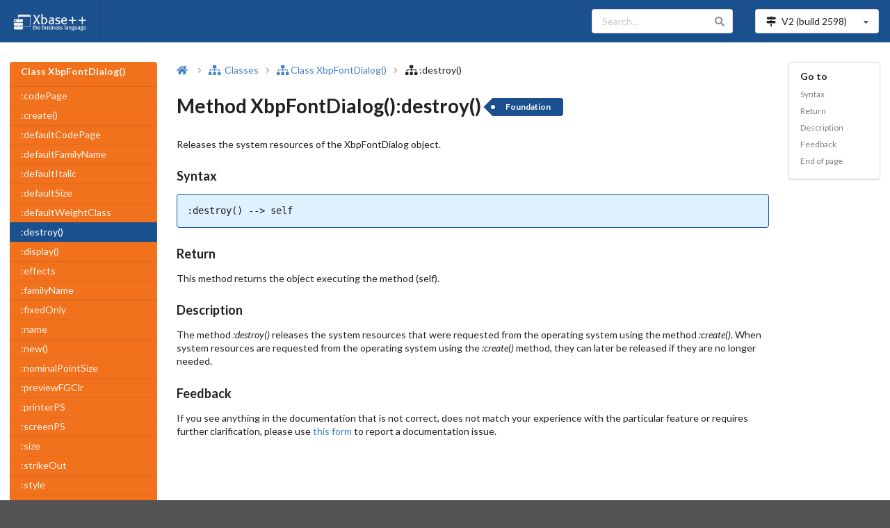

--- FILE ---
content_type: text/html
request_url: https://doc.alaska-software.com/content/mtd_xppcref_xbpfontdialog_op_senddestroy.cxp
body_size: 76486
content:

<!DOCTYPE html>
<html lang="en">
<head>
    <!-- Matomo -->
   <script type="text/javascript">                                                                                                                                                                                                                                                                                                                                                                                                                                                                                                                                                                                                                                                                                                                                                                                                                                                                                                                                                                                                                                 
    var _paq = window._paq = window._paq || [];                                                                                                                                                                                                                                                                                                                                                                                                                                                                                                                                                                                                                                                                                                                                                                                                                                                                                                                                                                                                                 
    /* tracker methods like "setCustomDimension" should be called before "trackPageView" */                                                                                                                                                                                                                                                                                                                                                                                                                                                                                                                                                                                                                                                                                                                                                                                                                                                                                                                                                                     
    _paq.push(['trackPageView']);                                                                                                                                                                                                                                                                                                                                                                                                                                                                                                                                                                                                                                                                                                                                                                                                                                                                                                                                                                                                                               
    _paq.push(['enableLinkTracking']);                                                                                                                                                                                                                                                                                                                                                                                                                                                                                                                                                                                                                                                                                                                                                                                                                                                                                                                                                                                                                          
    (function () {                                                                                                                                                                                                                                                                                                                                                                                                                                                                                                                                                                                                                                                                                                                                                                                                                                                                                                                                                                                                                                              
        var u = "https://analytics.alaska-software.net/";                                                                                                                                                                                                                                                                                                                                                                                                                                                                                                                                                                                                                                                                                                                                                                                                                                                                                                                                                                                                       
        _paq.push(['setTrackerUrl', u + 'matomo.php']);                                                                                                                                                                                                                                                                                                                                                                                                                                                                                                                                                                                                                                                                                                                                                                                                                                                                                                                                                                                                         
        _paq.push(['setSiteId', '3']);                                                                                                                                                                                                                                                                                                                                                                                                                                                                                                                                                                                                                                                                                                                                                                                                                                                                                                                                                                                                                          
        var d = document, g = d.createElement('script'), s = d.getElementsByTagName('script')[0];                                                                                                                                                                                                                                                                                                                                                                                                                                                                                                                                                                                                                                                                                                                                                                                                                                                                                                                                                               
        g.type = 'text/javascript';                                                                                                                                                                                                                                                                                                                                                                                                                                                                                                                                                                                                                                                                                                                                                                                                                                                                                                                                                                                                                             
        g.async = true;                                                                                                                                                                                                                                                                                                                                                                                                                                                                                                                                                                                                                                                                                                                                                                                                                                                                                                                                                                                                                                         
        g.src = u + 'matomo.js';                                                                                                                                                                                                                                                                                                                                                                                                                                                                                                                                                                                                                                                                                                                                                                                                                                                                                                                                                                                                                                
        s.parentNode.insertBefore(g, s);                                                                                                                                                                                                                                                                                                                                                                                                                                                                                                                                                                                                                                                                                                                                                                                                                                                                                                                                                                                                                        
    })();                                                                                                                                                                                                                                                                                                                                                                                                                                                                                                                                                                                                                                                                                                                                                                                                                                                                                                                                                                                                                                                       
</script>                                                                                                                                                                                                                                                                                                                                                                                                                                                                                                                                                                                                                                                                                                                                                                                                                                                                                                                                                                                                                                                       



    <!-- End Matomo Code -->
<title>Method XbpFontDialog():destroy() | Xbase++ - </title>

    <meta charset="UTF-8">
<meta name="description" content="Method XbpFontDialog():destroy() - Releases the system resources of the XbpFontDialog object" />

    <meta name="viewport" content="width=device-width, initial-scale=1.0, maximum-scale=1.0"/>
    <link rel="stylesheet" type="text/css" href="/resources/semantic-ui/semantic.min.css">
    <script type="text/javascript" src="/resources/js/jquery.min.js"></script>
    <script type="text/javascript" src="/resources/semantic-ui/semantic.min.js"></script>
    <script type="text/javascript" src="/resources/js/common.js"></script>
    <script type="text/javascript" src="/resources/js/search.js"></script>
    <script type="text/javascript" src="/resources/js/elasticlunr.min.js"></script>
    <link rel="stylesheet" type="text/css" href="/resources/css/styles.css">
<link rel="stylesheet" type="text/css" href="/resources/css/prism.css">

</head>

<body class="pushable">
    <!-- Mobile sidebar for mobile version-->
    <div id="sidebar-menu-placeholder"><div class="ui blue inverted left vertical menu sidebar mobile only" id="sidebar-menu">
   <div class="item" id="wdg-sidebar-left-menu">
    <div class="header" >Class XbpFontDialog()</div>
    <div class="menu" >
     <a class="item"  href="cls_xppcref_xbpfontdialog.cxp">XbpFontDialog()</a><a class="item"  href="mv_xppcref_xbpfontdialog_op_sendcodepage.cxp">:codePage</a><a class="item"  href="mtd_xppcref_xbpfontdialog_op_sendcreate.cxp">:create()</a><a class="item"  href="mv_xppcref_xbpfontdialog_op_senddefaultcodepage.cxp">:defaultCodePage</a><a class="item"  href="mv_xppcref_xbpfontdialog_op_senddefaultfamilyname.cxp">:defaultFamilyName</a><a class="item"  href="mv_xppcref_xbpfontdialog_op_senddefaultitalic.cxp">:defaultItalic</a><a class="item"  href="mv_xppcref_xbpfontdialog_op_senddefaultsize.cxp">:defaultSize</a><a class="item"  href="mv_xppcref_xbpfontdialog_op_senddefaultweightclass.cxp">:defaultWeightClass</a><a class="item active"  href="mtd_xppcref_xbpfontdialog_op_senddestroy.cxp">:destroy()</a><a class="item"  href="mtd_xppcref_xbpfontdialog_op_senddisplay.cxp">:display()</a><a class="item"  href="mv_xppcref_xbpfontdialog_op_sendeffects.cxp">:effects</a><a class="item"  href="mv_xppcref_xbpfontdialog_op_sendfamilyname.cxp">:familyName</a><a class="item"  href="mv_xppcref_xbpfontdialog_op_sendfixedonly.cxp">:fixedOnly</a><a class="item"  href="mv_xppcref_xbpfontdialog_op_sendname.cxp">:name</a><a class="item"  href="mtd_xppcref_xbpfontdialog_op_sendnew.cxp">:new()</a><a class="item"  href="mv_xppcref_xbpfontdialog_op_sendnominalpointsize.cxp">:nominalPointSize</a><a class="item"  href="mv_xppcref_xbpfontdialog_op_sendpreviewfgclr.cxp">:previewFGClr</a><a class="item"  href="mv_xppcref_xbpfontdialog_op_sendprinterps.cxp">:printerPS</a><a class="item"  href="mv_xppcref_xbpfontdialog_op_sendscreenps.cxp">:screenPS</a><a class="item"  href="mv_xppcref_xbpfontdialog_op_sendsize.cxp">:size</a><a class="item"  href="mv_xppcref_xbpfontdialog_op_sendstrikeout.cxp">:strikeOut</a><a class="item"  href="mv_xppcref_xbpfontdialog_op_sendstyle.cxp">:style</a><a class="item"  href="mv_xppcref_xbpfontdialog_op_sendsynthesizefonts.cxp">:synthesizeFonts</a><a class="item"  href="mv_xppcref_xbpfontdialog_op_sendtitle.cxp">:title</a><a class="item"  href="mv_xppcref_xbpfontdialog_op_sendunderscore.cxp">:underscore</a><a class="item"  href="mv_xppcref_xbpfontdialog_op_sendvectoronly.cxp">:vectorOnly</a><a class="item"  href="mv_xppcref_xbpfontdialog_op_sendviewprinterfonts.cxp">:viewPrinterFonts</a><a class="item"  href="mv_xppcref_xbpfontdialog_op_sendviewscreenfonts.cxp">:viewScreenFonts</a>
    </div>
   </div>
  </div>
</div>



    <!-- End mobile sidebar-->

    <!-- Search sidebar-->
   <div id="wdg-search-sidebar" class="ui wide vertical menu right sidebar">                                                                                                                                                                                                                                                                                                                                                                                                                                                                                                                                                                                                                                                                                                                                                                                                                                                                                                                                                                                       
    <div class="item">                                                                                                                                                                                                                                                                                                                                                                                                                                                                                                                                                                                                                                                                                                                                                                                                                                                                                                                                                                                                                                          
        <div class="ui right action left icon input">                                                                                                                                                                                                                                                                                                                                                                                                                                                                                                                                                                                                                                                                                                                                                                                                                                                                                                                                                                                                           
            <i class="search icon"></i>                                                                                                                                                                                                                                                                                                                                                                                                                                                                                                                                                                                                                                                                                                                                                                                                                                                                                                                                                                                                                         
            <input autocomplete="off" type="text" placeholder="Type at least 3 characters"                                                                                                                                                                                                                                                                                                                                                                                                                                                                                                                                                                                                                                                                                                                                                                                                                                                                                                                                                                      
                   id="search-input-on-search-sidebar">                                                                                                                                                                                                                                                                                                                                                                                                                                                                                                                                                                                                                                                                                                                                                                                                                                                                                                                                                                                                         
            <button class="ui icon button" id="search-clear-button-on-search-sidebar">                                                                                                                                                                                                                                                                                                                                                                                                                                                                                                                                                                                                                                                                                                                                                                                                                                                                                                                                                                          
                <i class="trash icon"></i>                                                                                                                                                                                                                                                                                                                                                                                                                                                                                                                                                                                                                                                                                                                                                                                                                                                                                                                                                                                                                      
            </button>                                                                                                                                                                                                                                                                                                                                                                                                                                                                                                                                                                                                                                                                                                                                                                                                                                                                                                                                                                                                                                           
        </div>                                                                                                                                                                                                                                                                                                                                                                                                                                                                                                                                                                                                                                                                                                                                                                                                                                                                                                                                                                                                                                                  
        <div class="ui right aligned tiny header">search results: <span id="search-results-number">0</span></div>                                                                                                                                                                                                                                                                                                                                                                                                                                                                                                                                                                                                                                                                                                                                                                                                                                                                                                                                               
    </div>                                                                                                                                                                                                                                                                                                                                                                                                                                                                                                                                                                                                                                                                                                                                                                                                                                                                                                                                                                                                                                                      
    <div id="search-results">                                                                                                                                                                                                                                                                                                                                                                                                                                                                                                                                                                                                                                                                                                                                                                                                                                                                                                                                                                                                                                   
    </div>                                                                                                                                                                                                                                                                                                                                                                                                                                                                                                                                                                                                                                                                                                                                                                                                                                                                                                                                                                                                                                                      
</div>                                                                                                                                                                                                                                                                                                                                                                                                                                                                                                                                                                                                                                                                                                                                                                                                                                                                                                                                                                                                                                                          




    <!-- End Search sidebar-->

    <div class="pusher">
       <header>                                                                                                                                                                                                                                                                                                                                                                                                                                                                                                                                                                                                                                                                                                                                                                                                                                                                                                                                                                                                                                                        
 <div class="ui blue inverted menu no-margin" id="top-menu">                                                                                                                                                                                                                                                                                                                                                                                                                                                                                                                                                                                                                                                                                                                                                                                                                                                                                                                                                                                                    
  <a class="link item mobile hidden" href="/">                                                                                                                                                                                                                                                                                                                                                                                                                                                                                                                                                                                                                                                                                                                                                                                                                                                                                                                                                                                                                  
   <img class="ui rounded image" alt="Xbase++ Logo" height="30"                                                                                                                                                                                                                                                                                                                                                                                                                                                                                                                                                                                                                                                                                                                                                                                                                                                                                                                                                                                                 
                 src="/resources/images/xpp-wide-text-white-transparent.png"/></a>                                                                                                                                                                                                                                                                                                                                                                                                                                                                                                                                                                                                                                                                                                                                                                                                                                                                                                                                                                              
  <div class="left menu mobile only">                                                                                                                                                                                                                                                                                                                                                                                                                                                                                                                                                                                                                                                                                                                                                                                                                                                                                                                                                                                                                           
   <a class="active item" id="sidebar-menu-button"> <i class="sidebar large icon"></i> Menu </a>                                                                                                                                                                                                                                                                                                                                                                                                                                                                                                                                                                                                                                                                                                                                                                                                                                                                                                                                                                
  </div>                                                                                                                                                                                                                                                                                                                                                                                                                                                                                                                                                                                                                                                                                                                                                                                                                                                                                                                                                                                                                                                        
  <div class="right menu">                                                                                                                                                                                                                                                                                                                                                                                                                                                                                                                                                                                                                                                                                                                                                                                                                                                                                                                                                                                                                                      
   <div class="item mobile hidden">                                                                                                                                                                                                                                                                                                                                                                                                                                                                                                                                                                                                                                                                                                                                                                                                                                                                                                                                                                                                                             
    <div class="ui icon input">                                                                                                                                                                                                                                                                                                                                                                                                                                                                                                                                                                                                                                                                                                                                                                                                                                                                                                                                                                                                                                 
     <input type="text" placeholder="Search..." id="search-input" autocomplete="off"><i class="search link icon"></i>                                                                                                                                                                                                                                                                                                                                                                                                                                                                                                                                                                                                                                                                                                                                                                                                                                                                                                                                           
    </div>                                                                                                                                                                                                                                                                                                                                                                                                                                                                                                                                                                                                                                                                                                                                                                                                                                                                                                                                                                                                                                                      
   </div>                                                                                                                                                                                                                                                                                                                                                                                                                                                                                                                                                                                                                                                                                                                                                                                                                                                                                                                                                                                                                                                       
   <div class="item">                                                                                                                                                                                                                                                                                                                                                                                                                                                                                                                                                                                                                                                                                                                                                                                                                                                                                                                                                                                                                                           
    <div class="ui compact selection dropdown" id="version-dropdown">                                                                                                                                                                                                                                                                                                                                                                                                                                                                                                                                                                                                                                                                                                                                                                                                                                                                                                                                                                                           
     <input type="hidden" name="xpp-version" value="2"><i class="map signs icon"></i>                                                                                                                                                                                                                                                                                                                                                                                                                                                                                                                                                                                                                                                                                                                                                                                                                                                                                                                                                                           
     <div class="default text"></div><i class="dropdown icon"></i>                                                                                                                                                                                                                                                                                                                                                                                                                                                                                                                                                                                                                                                                                                                                                                                                                                                                                                                                                                                              
     <div class="menu">                                                                                                                                                                                                                                                                                                                                                                                                                                                                                                                                                                                                                                                                                                                                                                                                                                                                                                                                                                                                                                         
      <div class="item" data-value="2">                                                                                                                                                                                                                                                                                                                                                                                                                                                                                                                                                                                                                                                                                                                                                                                                                                                                                                                                                                                                                         
       V2 (build <span id="build-number-v2">2598</span>)                                                                                                                                                                                                                                                                                                                                                                                                                                                                                                                                                                                                                                                                                                                                                                                                                                                                                                                                                                                                        
      </div>                                                                                                                                                                                                                                                                                                                                                                                                                                                                                                                                                                                                                                                                                                                                                                                                                                                                                                                                                                                                                                                    
     </div>                                                                                                                                                                                                                                                                                                                                                                                                                                                                                                                                                                                                                                                                                                                                                                                                                                                                                                                                                                                                                                                     
    </div>                                                                                                                                                                                                                                                                                                                                                                                                                                                                                                                                                                                                                                                                                                                                                                                                                                                                                                                                                                                                                                                      
   </div>                                                                                                                                                                                                                                                                                                                                                                                                                                                                                                                                                                                                                                                                                                                                                                                                                                                                                                                                                                                                                                                       
  </div>                                                                                                                                                                                                                                                                                                                                                                                                                                                                                                                                                                                                                                                                                                                                                                                                                                                                                                                                                                                                                                                        
 </div>                                                                                                                                                                                                                                                                                                                                                                                                                                                                                                                                                                                                                                                                                                                                                                                                                                                                                                                                                                                                                                                         
</header>                                                                                                                                                                                                                                                                                                                                                                                                                                                                                                                                                                                                                                                                                                                                                                                                                                                                                                                                                                                                                                                       






        <main class="padding-top-1">


<div id="sidebar-menu-placeholder"><div class="ui blue inverted left vertical menu sidebar mobile only" id="sidebar-menu">
   <div class="item" id="wdg-sidebar-left-menu">
    <div class="header" >Class XbpFontDialog()</div>
    <div class="menu" >
     <a class="item"  href="cls_xppcref_xbpfontdialog.cxp">XbpFontDialog()</a><a class="item"  href="mv_xppcref_xbpfontdialog_op_sendcodepage.cxp">:codePage</a><a class="item"  href="mtd_xppcref_xbpfontdialog_op_sendcreate.cxp">:create()</a><a class="item"  href="mv_xppcref_xbpfontdialog_op_senddefaultcodepage.cxp">:defaultCodePage</a><a class="item"  href="mv_xppcref_xbpfontdialog_op_senddefaultfamilyname.cxp">:defaultFamilyName</a><a class="item"  href="mv_xppcref_xbpfontdialog_op_senddefaultitalic.cxp">:defaultItalic</a><a class="item"  href="mv_xppcref_xbpfontdialog_op_senddefaultsize.cxp">:defaultSize</a><a class="item"  href="mv_xppcref_xbpfontdialog_op_senddefaultweightclass.cxp">:defaultWeightClass</a><a class="item active"  href="mtd_xppcref_xbpfontdialog_op_senddestroy.cxp">:destroy()</a><a class="item"  href="mtd_xppcref_xbpfontdialog_op_senddisplay.cxp">:display()</a><a class="item"  href="mv_xppcref_xbpfontdialog_op_sendeffects.cxp">:effects</a><a class="item"  href="mv_xppcref_xbpfontdialog_op_sendfamilyname.cxp">:familyName</a><a class="item"  href="mv_xppcref_xbpfontdialog_op_sendfixedonly.cxp">:fixedOnly</a><a class="item"  href="mv_xppcref_xbpfontdialog_op_sendname.cxp">:name</a><a class="item"  href="mtd_xppcref_xbpfontdialog_op_sendnew.cxp">:new()</a><a class="item"  href="mv_xppcref_xbpfontdialog_op_sendnominalpointsize.cxp">:nominalPointSize</a><a class="item"  href="mv_xppcref_xbpfontdialog_op_sendpreviewfgclr.cxp">:previewFGClr</a><a class="item"  href="mv_xppcref_xbpfontdialog_op_sendprinterps.cxp">:printerPS</a><a class="item"  href="mv_xppcref_xbpfontdialog_op_sendscreenps.cxp">:screenPS</a><a class="item"  href="mv_xppcref_xbpfontdialog_op_sendsize.cxp">:size</a><a class="item"  href="mv_xppcref_xbpfontdialog_op_sendstrikeout.cxp">:strikeOut</a><a class="item"  href="mv_xppcref_xbpfontdialog_op_sendstyle.cxp">:style</a><a class="item"  href="mv_xppcref_xbpfontdialog_op_sendsynthesizefonts.cxp">:synthesizeFonts</a><a class="item"  href="mv_xppcref_xbpfontdialog_op_sendtitle.cxp">:title</a><a class="item"  href="mv_xppcref_xbpfontdialog_op_sendunderscore.cxp">:underscore</a><a class="item"  href="mv_xppcref_xbpfontdialog_op_sendvectoronly.cxp">:vectorOnly</a><a class="item"  href="mv_xppcref_xbpfontdialog_op_sendviewprinterfonts.cxp">:viewPrinterFonts</a><a class="item"  href="mv_xppcref_xbpfontdialog_op_sendviewscreenfonts.cxp">:viewScreenFonts</a>
    </div>
   </div>
  </div>
</div>

<div class="ui padded grid">

    <div class="three wide widescreen three wide large screen five wide computer five wide tablet column mobile hidden"
         id="left-column">
        <div id="left-menu" class="ui sticky">
<div class="ui vertical accordion inverted orange fluid menu" id="wgd-left-menu">
 <a class="item wgd-left-menu-class" href="cls_xppcref_xbpfontdialog.cxp">
  <div class="header wgd-left-menu-class-header">Class XbpFontDialog()</div>
    </a>
<a class="item wgd-left-menu-member" href="mv_xppcref_xbpfontdialog_op_sendcodepage.cxp">:codePage</a><a class="item wgd-left-menu-member" href="mtd_xppcref_xbpfontdialog_op_sendcreate.cxp">:create()</a><a class="item wgd-left-menu-member" href="mv_xppcref_xbpfontdialog_op_senddefaultcodepage.cxp">:defaultCodePage</a><a class="item wgd-left-menu-member" href="mv_xppcref_xbpfontdialog_op_senddefaultfamilyname.cxp">:defaultFamilyName</a><a class="item wgd-left-menu-member" href="mv_xppcref_xbpfontdialog_op_senddefaultitalic.cxp">:defaultItalic</a><a class="item wgd-left-menu-member" href="mv_xppcref_xbpfontdialog_op_senddefaultsize.cxp">:defaultSize</a><a class="item wgd-left-menu-member" href="mv_xppcref_xbpfontdialog_op_senddefaultweightclass.cxp">:defaultWeightClass</a><a class="active item wgd-left-menu-member" href="mtd_xppcref_xbpfontdialog_op_senddestroy.cxp">:destroy()</a><a class="item wgd-left-menu-member" href="mtd_xppcref_xbpfontdialog_op_senddisplay.cxp">:display()</a><a class="item wgd-left-menu-member" href="mv_xppcref_xbpfontdialog_op_sendeffects.cxp">:effects</a><a class="item wgd-left-menu-member" href="mv_xppcref_xbpfontdialog_op_sendfamilyname.cxp">:familyName</a><a class="item wgd-left-menu-member" href="mv_xppcref_xbpfontdialog_op_sendfixedonly.cxp">:fixedOnly</a><a class="item wgd-left-menu-member" href="mv_xppcref_xbpfontdialog_op_sendname.cxp">:name</a><a class="item wgd-left-menu-member" href="mtd_xppcref_xbpfontdialog_op_sendnew.cxp">:new()</a><a class="item wgd-left-menu-member" href="mv_xppcref_xbpfontdialog_op_sendnominalpointsize.cxp">:nominalPointSize</a><a class="item wgd-left-menu-member" href="mv_xppcref_xbpfontdialog_op_sendpreviewfgclr.cxp">:previewFGClr</a><a class="item wgd-left-menu-member" href="mv_xppcref_xbpfontdialog_op_sendprinterps.cxp">:printerPS</a><a class="item wgd-left-menu-member" href="mv_xppcref_xbpfontdialog_op_sendscreenps.cxp">:screenPS</a><a class="item wgd-left-menu-member" href="mv_xppcref_xbpfontdialog_op_sendsize.cxp">:size</a><a class="item wgd-left-menu-member" href="mv_xppcref_xbpfontdialog_op_sendstrikeout.cxp">:strikeOut</a><a class="item wgd-left-menu-member" href="mv_xppcref_xbpfontdialog_op_sendstyle.cxp">:style</a><a class="item wgd-left-menu-member" href="mv_xppcref_xbpfontdialog_op_sendsynthesizefonts.cxp">:synthesizeFonts</a><a class="item wgd-left-menu-member" href="mv_xppcref_xbpfontdialog_op_sendtitle.cxp">:title</a><a class="item wgd-left-menu-member" href="mv_xppcref_xbpfontdialog_op_sendunderscore.cxp">:underscore</a><a class="item wgd-left-menu-member" href="mv_xppcref_xbpfontdialog_op_sendvectoronly.cxp">:vectorOnly</a><a class="item wgd-left-menu-member" href="mv_xppcref_xbpfontdialog_op_sendviewprinterfonts.cxp">:viewPrinterFonts</a><a class="item wgd-left-menu-member" href="mv_xppcref_xbpfontdialog_op_sendviewscreenfonts.cxp">:viewScreenFonts</a>
</div>

        </div>
    </div>

    <div class="eleven wide widescreen eleven wide large screen eight wide computer eleven wide tablet sixteen wide mobile column">
        <div class="ui breadcrumb">
            <a class="section" href="/"><i class="home icon"></i></a>
            <i class="right angle icon divider"></i>
<a class="section" href="class_toc_x.cxp" id="wdg-bread-crumb-1">
<i class="sitemap icon"></i>
    Classes
</a>
<i class="right angle icon divider"></i>
<a class="link item" href="cls_xppcref_xbpfontdialog.cxp" id="wdg-bread-crumb-2">
<i class="sitemap icon"></i>Class XbpFontDialog()</a>
<i class="right angle icon divider"></i>
<span class="item" id="wdg-bread-crumb-3">
<i class="sitemap icon"></i>:destroy()</span>

        </div>

        <h1 class="ui header" id="wdg-name">
<span>Method XbpFontDialog():destroy()</span>

<a class="bg-blue ui tag label" href="/document-conventions.cxp#FeatureGrades" id="wdg-feature">Foundation</a>

        </h1>
        <div class="ui vertical basic segment">
<p>Releases the system resources of the XbpFontDialog object. </p>

        </div>



<a class="anchor" id="syntax"></a>
<div class="ui vertical basic segment" id="wdg-syntax">
 <div class="ui header">
        Syntax
    </div>
 <div class="syntax-code-block" id="wdg-syntax-content">
  <pre><code>:destroy() --&gt; self</code></pre>
 </div>
</div><a class="anchor" id="wdg-return-anchor"></a>
<div class="ui vertical basic segment" >
 <div class="ui header">
        Return
    </div>
 <div class="wdg-return-content">
  <p class="wdg-return-description">This method returns the object executing the method (self). </p>
 </div>
</div><a class="anchor" id="wdg-description-anchor"></a>
<div class="ui vertical basic segment" >
 <div class="ui header">
        Description
    </div>
 <div>
  <p class="wdg-description-text">The method <span class="italic">:destroy()</span> releases the system resources that were requested from the operating system using the method <span class="italic">:create()</span>. When system resources are requested from the operating system using the <span class="italic">:create()</span> method, they can later be released if they are no longer needed. </p>
 </div>
</div>

        <div id="wdg-feedback">
            <a class="anchor" id="feedback"></a>
            <div class="ui vertical basic segment" id="wdg-feedback-segment">
                <div class="ui header">Feedback</div>
                <p>
                    If you see anything in the documentation that is not correct, does not match your
                    experience with the particular feature or requires further clarification, please use
<a href="/feedback/feedback.cxp?bid=2598&amp;fid=Feature-Not-Available&amp;title=Method%20XbpFontDialog%28%29%3Adestroy%28%29"  rel="nofollow">this form</a>

                    to report a documentation issue.
                </p>
            </div>
        </div>
    </div>

    <div class="two wide widescreen two wide large screen three wide computer sixteen wide tablet mobile column"
         id="right-column">
        <div class="ui sticky" id="right-menu">
            <div class="ui fluid vertical menu" id="right-menu-section">
                <div class="item mobile hidden tablet hidden" id="wdg-goto">
                    <div class="header">Go to</div>
<div class="menu">
 <a class="item" href="#syntax">Syntax</a>

<a class="item" href="#wdg-return-anchor" >Return</a>
<a class="item" href="#wdg-description-anchor" id="wdg-right-menu-description">Description</a>
<a class="item" href="#feedback" id="wdg-right-menu-feedback">Feedback</a>
<a class="item" href="#end-of-page">End of page</a>
</div>

                </div>


            </div>
<!-- Informational: RenderSection() used to write a unknown section [groups]! -->
        </div>
    </div>

</div>

<script type="text/javascript" src="/resources/js/prism.js"></script>


        </main>

<footer>
    <a id="end-of-page"></a>
    <div class="ui stackable text menu bg-light-blue" id="wdg-footer-menu">
        <div class="item" id="wdg-copyright">Copyright &copy; 1997-2026 Alaska Software</div>
        <div class="right menu">
            <a class="item text-blue bold" href="https://samples.alaska-software.com" target="_blank">
                <i class="laptop code icon"></i>
                CXP Samples
            </a>
            <span class="item no-padding mobile hidden tablet hidden">|</span>
            <a class="item text-blue bold" href="https://ilx.alaska-software.com" target="_blank">
                <i class="comments icon"></i>
                ILX Articles/Forums
            </a>
            <span class="item no-padding mobile hidden tablet hidden">|</span>
            <a class="item text-blue bold" href="https://www.youtube.com/channel/UCJV2NCN0Mj-uhE-6WZKsuJA"
               target="_blank">
                <i class="youtube icon"></i>
                All-About-Code
            </a>
            <span class="item no-padding mobile hidden tablet hidden">|</span>
            <a class="item text-blue bold" href="https://portal.alaska-software.com/" target="_blank">
                <i class="briefcase icon"></i>
                ASI-Portal
            </a>
            <span class="item no-padding mobile hidden tablet hidden">|</span>
            <a class="item text-blue bold" href="https://www.alaska-software.com/company/imprint.cxp"
               target="_blank">
                <i class="certificate icon"></i>
                Imprint
            </a>
        </div>
    </div>
</footer>

        <button id="back-to-top-button" class="ui circular icon orange button">
            <i class="icon chevron up"></i>
        </button>
    </div>

</body>
</html>


--- FILE ---
content_type: text/css
request_url: https://doc.alaska-software.com/resources/css/styles.css
body_size: 10851
content:
.pusher {
    display: flex !important;
    flex-direction: column !important;
}

main {
    display: flex;
    flex-direction: column !important;
    flex-grow: 1 !important;
}

#back-to-top-button {
    display: none;
    position: fixed;
    bottom: 40px;
    right: 40px;
    z-index: 999; /* Make sure it does not overlap */
}

#top-menu, #top-menu-mobile {
    border-radius: 0;
}

.ui.cards a.card:hover .alaska-card-footer {
    background-color: var(--alaska-orange);
}

.alaska-card-footer-blue:hover {
    background-color: var(--alaska-blue) !important;
    cursor: default !important;
}

.ui.table thead th, .ui.table thead, .ui.table tfoot th, .ui.table tfoot {
    background: #dff0ff !important;
}

.ui.table, .ui.table thead th, .ui.table tfoot th {
    border-width: 1px !important;
    border-color: var(--alaska-blue) !important;
}

figure.code-block-segment, div.syntax-code-block {
    display: block;
    margin: 1em 0em 0em 0em;
    border: 1px solid var(--alaska-blue);
    border-radius: 0.28571429rem;
}

figure.code-block-segment figcaption {
    display: block;
    padding: 1em;
    border-bottom: 1px solid var(--alaska-blue);
    border-radius: 0.28571429rem 0.28571429rem 0 0;
    font-weight: bold;
}

figure.code-block-segment figcaption, div.syntax-code-block {
    background: #dff0ff;
}

div.code-block, div.syntax-code-block {
    overflow-x: auto;
    padding: 0em 1em 0em 1em;
}

pre, pre code, pre samp {
    margin: 0;
    padding: 1em 0em 1em 0em;
}

pre code, pre samp {
    word-wrap: normal;
    -moz-tab-size: 4;
    -o-tab-size: 4;
    tab-size: 4;
    cursor: text;
}

.ui.inverted.orange.menu .active.item {
    background-color: var(--alaska-blue) !important;
}

#leading-char-menu td.active {
    background-color: var(--alaska-blue) !important;
    color: #ffffff !important;
}

#leading-char-menu td {
    border-color: #dd691d !important;
}

#leading-char-menu td.goto-link {
    padding: 0.5em;
}

#leading-char-menu td.active:first-child {
    border-radius: 0.28571429rem 0px 0px 0.28571429rem;
}

#leading-char-menu td.active:last-child {
    border-radius: 0em 0.28571429rem 0.28571429rem 0em;
}

.italic {
    font-style: italic;
}

.bold {
    font-weight: bold !important;
}

.no-margin {
    margin: 0 !important;
}

.no-padding {
    padding: 0 !important;
}

.no-flex-grow {
    flex-grow: 0 !important;
}

.padding-top-1 {
    padding-top: 1em !important;
}

.padding-top-2 {
    padding-top: 2em !important;
}

.margin-top-1 {
    margin-top: 1em !important;
}

.margin-top-2 {
    margin-top: 2em !important;
}

.margin-right-1 {
    margin-right: 1em !important;
}

.margin-right-2 {
    margin-right: 2em !important;
}

.margin-left-1 {
    margin-left: 1em !important;
}

.margin-left-2 {
    margin-left: 2em !important;
}

.bg-blue, .dark-blue {
    background-color: var(--alaska-blue) !important;
    color: #FFFFFF !important;
}

.bg-light-blue {
    background-color: var(--alaska-light-blue) !important;
}

.text-blue {
    color: var(--alaska-blue) !important;
}

.text-white {
    color: #FFFFFF !important;
}

.nowrap {
    white-space: nowrap;
}

.ui.accordion .accordion {
    margin: 0em;
}

div.image-title {
    border: 0px !important;
    text-align: center;
    margin: 0px !important;
}

div.image-content {
    max-width: 50em !important;
}

i.image-divider {
    margin: 0px !important;
}

.ui.top.attached.clearing.segment .ui.header {
    margin-bottom: 0em;
}

#left-menu, #right-menu {
    z-index: 1;
}

.video-wrapper {
    width: 50%;
}

div.stackable.grid.image-grid div.row div.wide.column:first-child {
    text-align: right;
}

div.stackable.grid.image-grid div.row div.wide.column:last-child {
    text-align: left;
}

div.stackable.grid.image-grid div.row.image-header-row {
    padding-top: 0;
}

div.stackable.grid.image-grid {
    margin-bottom: 1em;
}

#wdg-feature {
    margin-left: 1em;
}

#left-menu {
    border-radius: .28571429rem !important;
}

.wdg-simple-list, .wdg-ordered-list, .wdg-parameter-list, .wdg-link-list {
    margin-bottom: 1em;
}

.ui.center.aligned.message {
    text-align: center;
}

figcaption.code-block-header {
    min-height: 3.3em;
}

a.anchor {
    position: relative;
    top: -50px;
}

#left-menu .item {
    padding-top: 7px;
    padding-bottom: 7px;
}

#wdg-sidebar-bread-crumbs {
    border-bottom: 1px solid #2224261a
}

#wdg-footer-menu .item {
    border-radius: 0;
}

#leading-char-result .column {
    box-shadow: -1px 0 0 0 rgba(34, 36, 38, .9);
    webkit-box-shadow: -1px 0 0 0 rgba(34, 36, 38, .9);
}

.truncated {
    text-overflow: ellipsis;
    white-space: nowrap;
    overflow: hidden
}

.ui.vertical.menu .item > i.icon {
    float: left;
    margin: 0em 0.5em 0em 0em;
}

.wgd-left-menu-group-content .item {
    background-color: rgb(170, 213, 255) !important;
    color: rgba(0, 0, 0, .87) !important;
}

.wgd-left-menu-group-content .item:hover {
    background-color: rgba(170, 213, 255, 0.8) !important;
    color: rgba(0, 0, 0, .87) !important;
}

.wgd-left-menu-group-content .item.active {
    background-color: rgba(170, 213, 255, 0.6) !important;
    color: rgba(0, 0, 0, .87) !important;
}

pre[class*="language-"], code[class*="language-"] {
    background-color: white !important;
    margin: 0 !important;
    padding: 0 !important;
}

#version-dropdown, #version-dropdown-mobile {
    min-height: 35px;
    padding: .67857143em 3.2em .67857143em 1em
}

#wdg-footer-menu {
    margin-bottom: 0;
}

#wdg-footer-menu .item {
    padding: .92857143em 1.14285714em;
}

.index-header {
    font-size: 1.2em !important;
}

/* Mobile */
@media only screen and (max-width: 767px) {
    [class*="mobile hidden"],
    [class*="tablet only"]:not(.mobile),
    [class*="computer only"]:not(.mobile),
    [class*="large screen only"]:not(.mobile),
    [class*="widescreen only"]:not(.mobile),
    [class*="or lower hidden"] {
        display: none !important;
    }

    h1 {
        font-size: 1.5em !important;
    }

    h2 {
        font-size: 1.4em !important;
    }

    #wdg-top-level-title {
        font-size: 0.8em !important;
    }

    #right-menu {
        position: static !important;
    }

    .video-wrapper {
        width: 100%;
    }

    #leading-char-menu {
        width: 100%;
    }

    #leading-char-menu tr:first-child td.active:first-child {
        border-radius: 0.28571429em 0em 0em 0em;
    }

    #leading-char-menu tr:first-child td.active:last-child {
        border-radius: 0em 0.28571429em 0em 0em;
    }

    #leading-char-menu tr:last-child td.active:first-child {
        border-radius: 0em 0em 0em 0.28571429em;
    }

    #leading-char-menu tr:last-child td.active:last-child {
        border-radius: 0em 0em 0.28571429em 0em;
    }

    #leading-char-menu td.active:first-child {
        border-radius: 0em;
    }

    #leading-char-menu td.active:last-child {
        border-radius: 0em;
    }

    div.stackable.grid.image-grid div.row div.wide.column {
        text-align: center !important;
    }

    a.anchor {
        top: -50px;
    }
}

/* Tablet / iPad Portrait */
@media only screen and (min-width: 768px) and (max-width: 991px) {
    [class*="mobile only"]:not(.tablet),
    [class*="tablet hidden"],
    [class*="computer only"]:not(.tablet),
    [class*="large screen only"]:not(.tablet),
    [class*="widescreen only"]:not(.tablet),
    [class*="or lower hidden"]:not(.mobile) {
        display: none !important;
    }

    h1 {
        font-size: 1.5em !important;
    }

    .video-wrapper {
        width: 100%;
    }

    #leading-char-menu {
        width: auto;
    }

    #leading-char-menu tr:first-child td.active:first-child {
        border-radius: 0.28571429em 0em 0em 0em;
    }

    #leading-char-menu tr:first-child td.active:last-child {
        border-radius: 0em 0.28571429em 0em 0em;
    }

    #leading-char-menu tr:last-child td.active:first-child {
        border-radius: 0em 0em 0em 0.28571429em;
    }

    #leading-char-menu tr:last-child td.active:last-child {
        border-radius: 0em 0em 0.28571429em 0em;
    }

    #leading-char-menu td.active:first-child {
        border-radius: 0em;
    }

    #leading-char-menu td.active:last-child {
        border-radius: 0em;
    }

    div.stackable.grid.image-grid div.row div.wide.column {
        text-align: center !important;
    }

    #right-menu {
        position: static !important;
    }
}

/* Computer / Desktop / iPad Landscape */
@media only screen and (min-width: 992px) and (max-width: 1199px) {
    [class*="mobile only"]:not(.computer),
    [class*="tablet only"]:not(.computer),
    [class*="computer hidden"],
    [class*="large screen only"]:not(.computer),
    [class*="widescreen only"]:not(.computer),
    [class*="or lower hidden"]:not(.tablet):not(.mobile) {
        display: none !important;
    }

    #leading-char-menu {
        width: auto;
    }

    #leading-char-menu tr:first-child td.active:first-child {
        border-radius: 0.28571429em 0em 0em 0em;
    }

    #leading-char-menu tr:first-child td.active:last-child {
        border-radius: 0em 0.28571429em 0em 0em;
    }

    #leading-char-menu tr:last-child td.active:first-child {
        border-radius: 0em 0em 0em 0.28571429em;
    }

    #leading-char-menu tr:last-child td.active:last-child {
        border-radius: 0em 0em 0.28571429em 0em;
    }

    #leading-char-menu td.active:first-child {
        border-radius: 0em;
    }

    #leading-char-menu td.active:last-child {
        border-radius: 0em;
    }
}

/* Large Monitor */
@media only screen and (min-width: 1200px) and (max-width: 1919px) {
    [class*="mobile only"]:not([class*="large screen"]),
    [class*="tablet only"]:not([class*="large screen"]),
    [class*="computer only"]:not([class*="large screen"]),
    [class*="large screen hidden"],
    [class*="widescreen only"]:not([class*="large screen"]),
    [class*="or lower hidden"]:not(.computer):not(.tablet):not(.mobile) {
        display: none !important;
    }
}

/* Widescreen Monitor */
@media only screen and (min-width: 1920px) {
    [class*="mobile only"]:not([class*="widescreen"]),
    [class*="tablet only"]:not([class*="widescreen"]),
    [class*="computer only"]:not([class*="widescreen"]),
    [class*="large screen only"]:not([class*="widescreen"]),
    [class*="widescreen hidden"],
    [class*="widescreen or lower hidden"] {
        display: none !important;
    }
}

:root {
    --alaska-orange: #f2711C;
    --alaska-blue: #1A508E;
    --alaska-light-blue: #aad5ff;
}
